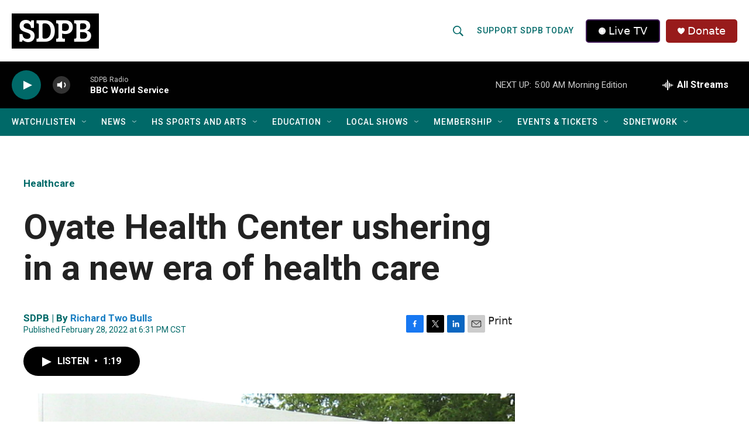

--- FILE ---
content_type: text/html; charset=utf-8
request_url: https://www.google.com/recaptcha/api2/aframe
body_size: 182
content:
<!DOCTYPE HTML><html><head><meta http-equiv="content-type" content="text/html; charset=UTF-8"></head><body><script nonce="eBSRRJxaiBp6swaN1z0geg">/** Anti-fraud and anti-abuse applications only. See google.com/recaptcha */ try{var clients={'sodar':'https://pagead2.googlesyndication.com/pagead/sodar?'};window.addEventListener("message",function(a){try{if(a.source===window.parent){var b=JSON.parse(a.data);var c=clients[b['id']];if(c){var d=document.createElement('img');d.src=c+b['params']+'&rc='+(localStorage.getItem("rc::a")?sessionStorage.getItem("rc::b"):"");window.document.body.appendChild(d);sessionStorage.setItem("rc::e",parseInt(sessionStorage.getItem("rc::e")||0)+1);localStorage.setItem("rc::h",'1768985526436');}}}catch(b){}});window.parent.postMessage("_grecaptcha_ready", "*");}catch(b){}</script></body></html>

--- FILE ---
content_type: text/css
request_url: https://tags.srv.stackadapt.com/sa.css
body_size: -11
content:
:root {
    --sa-uid: '0-0de18514-a9ac-5039-6d70-4f4bd62c6854';
}